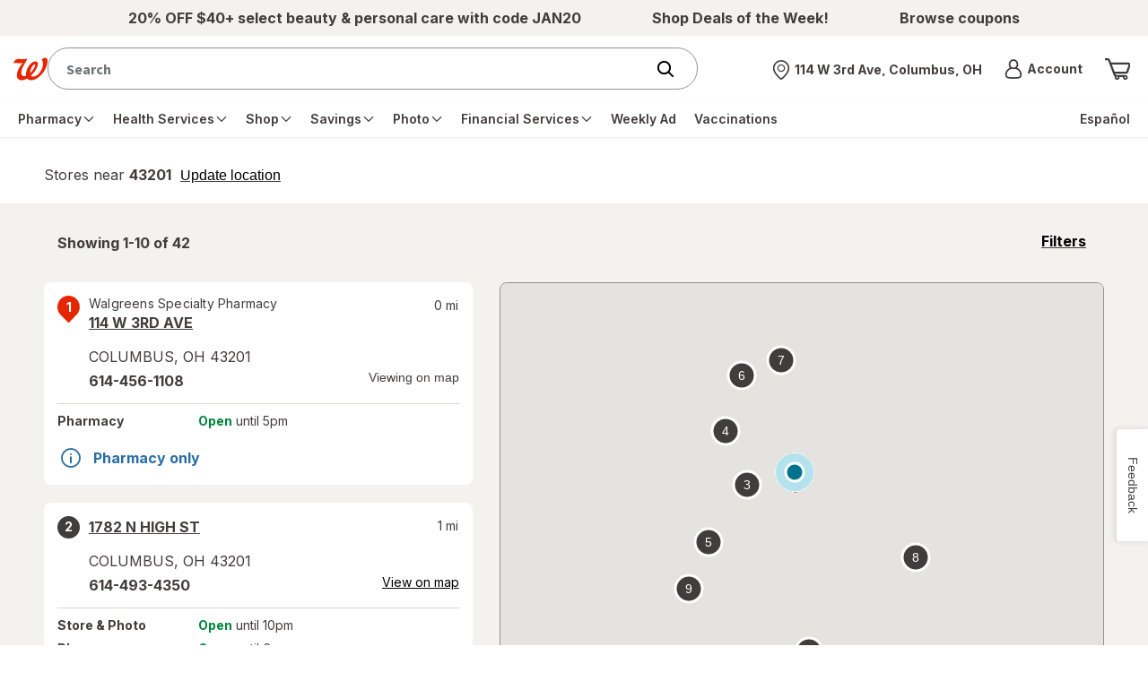

--- FILE ---
content_type: text/javascript; charset=utf-8
request_url: https://app.link/_r?sdk=web2.86.5&branch_key=key_live_pey3WZF9pVXLZe480LsjSdjmErcjPrcf&callback=branch_callback__0
body_size: 66
content:
/**/ typeof branch_callback__0 === 'function' && branch_callback__0("1545137693539431647");

--- FILE ---
content_type: text/plain;charset=utf-8
request_url: https://www.walgreens.com/dthandler/rb_bf21859hft?type=js3&sn=v_4_srv_39_sn_85594326878439088541B8B492B91670_perc_100000_ol_0_mul_1_app-3Af4c2e99ce32f8b27_1_rcs-3Acss_0&svrid=39&flavor=post&vi=LIQGNKPHQRHDMGMHUGCREBHFOKAUQMCA-0&modifiedSince=1769345443002&bp=3&app=f4c2e99ce32f8b27&crc=4161457257&en=hu1jo3rs&end=1
body_size: 50
content:
OK(BF)|sn=v_4_srv_39_sn_85594326878439088541B8B492B91670_app-3Af4c2e99ce32f8b27_1_ol_0_perc_100000_mul_1_rcs-3Acss_0|name=ruxitagentjs|featureHash=ICA7NVfghqrux|buildNumber=10329260115094557|lastModification=1769345443002